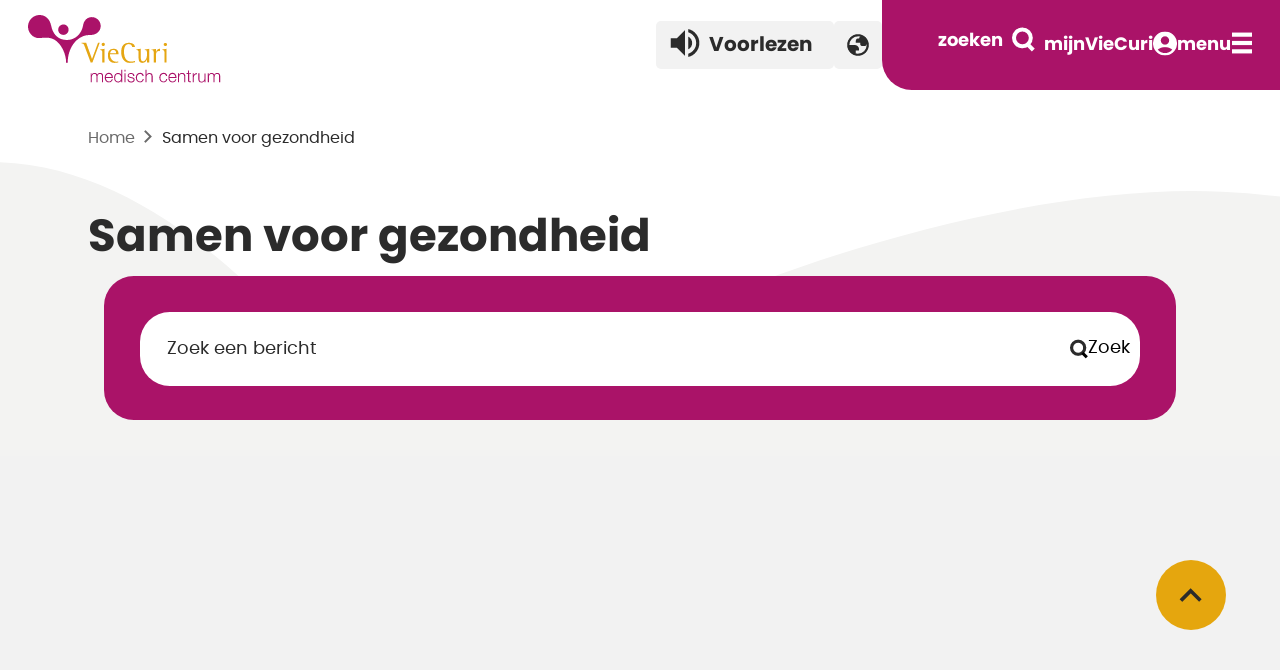

--- FILE ---
content_type: text/html; charset=utf-8
request_url: https://www.viecuri.nl/samen-voor-gezondheid/
body_size: 15340
content:


<!DOCTYPE html>
<html lang="nl" ng-app="ViecuriApp">
<head>
    <!-- Start cookieyes banner -->
    <script id="cookieyes" type="text/javascript" src="https://cdn-cookieyes.com/client_data/63330a3eaf495650c6a5fbfc/script.js"></script>
    <!-- End cookieyes banner -->
    <script>
        var waitForTrackerCount = 0;
        function matomoWaitForTracker() {
            if (typeof _paq === 'undefined') {
                if (waitForTrackerCount < 40) {
                    setTimeout(matomoWaitForTracker, 250);
                    waitForTrackerCount++;
                    return;
                }
            } else {
                document.addEventListener("cookieyes_consent_update", function (eventData) {
                    const data = eventData.detail;
                    consentSet(data);
                });
            }
        }
        function consentSet(data) {
            if (data.accepted.includes("analytics")) {
                _paq.push(['setCookieConsentGiven']);
                _paq.push(['setConsentGiven']);
            } else {
                _paq.push(['forgetCookieConsentGiven']);
                _paq.push(['forgetConsentGiven']);
            }
        }
        document.addEventListener('DOMContentLoaded', matomoWaitForTracker());
    </script>
  
    <meta charset="utf-8">
    <meta name="viewport" content="width=device-width, initial-scale=1">
    <meta name="description" content="Dit is de website van VieCuri Medisch Centrum. We zijn u zo goed mogelijk van dienst.">
    <title>Samen voor gezondheid</title>
    <link rel="apple-touch-icon" sizes="180x180" href="/ico/apple-touch-icon.png">
    <link rel="icon" type="image/png" sizes="32x32" href="/ico/favicon-32x32.png">
    <link rel="icon" type="image/png" sizes="16x16" href="/ico/favicon-16x16.png">
    <link rel="manifest" href="/ico/site.webmanifest">
    <link rel="mask-icon" color="#ab1269" href="/ico/safari-pinned-tab.svg">
    <link rel="shortcut icon" href="/ico/favicon.ico">
    <meta name="msapplication-TileColor" content="#ab1269">
    <meta name="msapplication-config" content="/ico/browserconfig.xml">
    <meta name="theme-color" content="#ffffff">
    <link rel="preload" as="font" type="font/woff2" crossorigin="" href="/Fonts/poppins-bold.woff2">
    <link rel="preload" as="font" type="font/woff2" crossorigin="" href="/Fonts/poppins-bolditalic.woff2">
    <link rel="preload" as="font" type="font/woff2" crossorigin="" href="/Fonts/poppins-semibold.woff2">
    <link rel="preload" as="font" type="font/woff2" crossorigin="" href="/Fonts/poppins-regular.woff2">
    <link rel="preload" as="font" type="font/woff2" crossorigin="" href="/Fonts/itim-regular.woff2">
    <link href="/sc/aa7b7bdb.ac222ec3.css.v62c42101b054b3567fc253421967801b9de2303c" rel="stylesheet">


    <script type="application/ld+json">
    {
    "@context": "https://schema.org",
    "@type": "BreadcrumbList",
    "itemListElement":
    [

            {
            "@type": "ListItem",
            "position": 1,
            "item":
            {
            "@id": "/",
            "name": "Welkom bij VieCuri Medisch Centrum"
            }
            },
            {
    "@type": "ListItem",
    "position": 2,
    "item":
    {
    "@id": "/samen-voor-gezondheid/",
    "name": "Samen voor gezondheid"
    }
    }
    ]
    }
    </script>
    <!-- Matomo -->
    <script>
        var _paq = window._paq = window._paq || [];
        /* tracker methods like "setCustomDimension" should be called before "trackPageView" */
        _paq.push(['requireCookieConsent']);
        _paq.push(['trackPageView']);
        _paq.push(['enableLinkTracking']);
        (function () {
            var u = "https://viecuri.matomo.cloud/";
            _paq.push(['setTrackerUrl', u + 'matomo.php']);
            _paq.push(['setSiteId', '1']);
            var d = document, g = d.createElement('script'), s = d.getElementsByTagName('script')[0];
            g.async = true; g.src = 'https://cdn.matomo.cloud/viecuri.matomo.cloud/matomo.js'; s.parentNode.insertBefore(g, s);
        })();
    </script>
    <!-- End Matomo Code --> 
</head>
<body class="">

    <script src="/sc/d4286739.0f0e8e39.47c109dd.d7c244f9.ae36f293.fe671ed6.fdaecdc3.0403ece1.2698a024.js.v62c42101b054b3567fc253421967801b9de2303c"></script>

    <section class="page-body">
        <a class="skiplink" href="#main">direct naar inhoud</a>


<div class="menu__container">



    <header class="menu specialismen" ata-axe-ignore-pseudo-elements>
        <a class="menu__home" href="/">
            <svg xmlns="http://www.w3.org/2000/svg" xmlns:xlink="http://www.w3.org/1999/xlink" x="0px" y="0px" width="230px" height="82px" viewBox="0 0 230 82" xml:space="preserve">
            <title>Viecuri logo</title>
            <path class="menu__logo" fill="#AB1269" d="M63.6,59.2h1v1.5h0.1c0.6-1.1,1.5-1.8,2.9-1.8c1.2,0,2.2,0.6,2.6,1.8c0.5-1.2,1.7-1.8,2.9-1.8c2,0,3,1,3,3.2 v6.1h-1.1v-6c0-1.5-0.6-2.3-2.1-2.3c-1.9,0-2.4,1.6-2.4,3.2v5.1h-1.1v-6.1c0-1.2-0.5-2.2-1.9-2.2c-1.9,0-2.7,1.4-2.7,3.3v5h-1.1 V59.2z" />
            <path class="menu__logo" fill="#AB1269" d="M78.9,64c0,1.6,0.9,3.5,3,3.5c1.6,0,2.5-0.9,2.8-2.3h1.1c-0.5,2-1.7,3.2-3.9,3.2c-2.9,0-4.1-2.2-4.1-4.8 c0-2.4,1.2-4.8,4.1-4.8c2.9,0,4,2.5,4,5.1H78.9z M84.7,63.1c-0.1-1.7-1.1-3.2-2.9-3.2c-1.8,0-2.8,1.6-3,3.2H84.7z" />
            <path class="menu__logo" fill="#AB1269" d="M95.3,68.2h-1v-1.7h0c-0.5,1.2-1.9,2-3.2,2c-2.7,0-4-2.2-4-4.8c0-2.5,1.3-4.8,4-4.8c1.3,0,2.6,0.7,3.1,2h0 v-5.2h1.1V68.2z M91,67.6c2.3,0,3.2-2,3.2-3.8c0-1.9-0.8-3.8-3.2-3.8c-2.1,0-2.9,2-2.9,3.8C88.1,65.6,88.9,67.6,91,67.6z" />
            <path class="menu__logo" fill="#AB1269" d="M97.5,55.8h1.1v1.8h-1.1V55.8z M97.5,59.2h1.1v9h-1.1V59.2z" />
            <path class="menu__logo" fill="#AB1269" d="M106.2,61.9c-0.1-1.4-1.1-2-2.4-2c-1,0-2.1,0.4-2.1,1.6c0,1,1.1,1.3,1.9,1.5l1.5,0.3c1.3,0.2,2.6,0.9,2.6,2.5 c0,2-1.9,2.7-3.6,2.7c-2.1,0-3.5-1-3.7-3.2h1.1c0.1,1.5,1.2,2.2,2.6,2.2c1,0,2.5-0.5,2.5-1.7c0-1-1-1.4-2-1.6l-1.4-0.3 c-1.4-0.4-2.5-0.9-2.5-2.4c0-1.8,1.8-2.5,3.4-2.5c1.8,0,3.2,0.9,3.3,2.9H106.2z" />
            <path class="menu__logo" fill="#AB1269" d="M115.6,62.1c-0.3-1.3-1.1-2.2-2.5-2.2c-2.1,0-3.2,1.9-3.2,3.8c0,1.9,1,3.8,3.2,3.8c1.4,0,2.5-1.1,2.6-2.6h1.1 c-0.3,2.2-1.7,3.5-3.7,3.5c-2.8,0-4.3-2.2-4.3-4.8c0-2.6,1.5-4.8,4.3-4.8c1.9,0,3.4,1,3.6,3.1H115.6z" />
            <path class="menu__logo" fill="#AB1269" d="M118.4,55.8h1.1v5h0c0.4-1.1,1.6-1.8,2.9-1.8c2.5,0,3.3,1.3,3.3,3.5v5.8h-1.1v-5.6c0-1.5-0.5-2.7-2.3-2.7 c-1.7,0-2.8,1.3-2.8,3.1v5.2h-1.1V55.8z" />
            <path class="menu__logo" fill="#AB1269" d="M139.1,62.1c-0.3-1.3-1.1-2.2-2.5-2.2c-2.1,0-3.2,1.9-3.2,3.8c0,1.9,1,3.8,3.2,3.8c1.4,0,2.5-1.1,2.6-2.6h1.1 c-0.3,2.2-1.7,3.5-3.7,3.5c-2.8,0-4.3-2.2-4.3-4.8c0-2.6,1.5-4.8,4.3-4.8c1.9,0,3.4,1,3.6,3.1H139.1z" />
            <path class="menu__logo" fill="#AB1269" d="M142.5,64c0,1.6,0.9,3.5,3,3.5c1.6,0,2.5-0.9,2.8-2.3h1.1c-0.5,2-1.7,3.2-3.9,3.2c-2.9,0-4.1-2.2-4.1-4.8 c0-2.4,1.2-4.8,4.1-4.8c2.9,0,4,2.5,4,5.1H142.5z M148.3,63.1c-0.1-1.7-1.1-3.2-2.9-3.2c-1.8,0-2.8,1.6-3,3.2H148.3z" />
            <path class="menu__logo" fill="#AB1269" d="M151,59.2h1.1v1.5h0c0.4-1.1,1.6-1.8,2.9-1.8c2.5,0,3.3,1.3,3.3,3.5v5.8h-1.1v-5.6c0-1.5-0.5-2.7-2.3-2.7 c-1.7,0-2.8,1.3-2.8,3.1v5.2H151V59.2z" />
            <path class="menu__logo" fill="#AB1269" d="M162.2,59.2h1.8v0.9h-1.8v6.1c0,0.7,0.1,1.1,0.9,1.2c0.3,0,0.6,0,0.9-0.1v0.9c-0.3,0-0.6,0-1,0 c-1.5,0-2-0.5-2-2v-6.2h-1.6v-0.9h1.6v-2.7h1.1V59.2z" />
            <path class="menu__logo" fill="#AB1269" d="M165.7,59.2h1v2.1h0c0.6-1.4,1.8-2.3,3.4-2.2v1.1c-2-0.1-3.3,1.4-3.3,3.2v4.8h-1.1V59.2z" />
            <path class="menu__logo" fill="#AB1269" d="M178.6,68.2h-1v-1.6h0c-0.6,1.2-1.8,1.9-3.1,1.9c-2.3,0-3.2-1.3-3.2-3.4v-5.8h1.1v5.9c0.1,1.6,0.7,2.5,2.4,2.5 c1.9,0,2.7-1.8,2.7-3.6v-4.7h1.1V68.2z" />
            <path class="menu__logo" fill="#AB1269" d="M180.7,59.2h1v1.5h0.1c0.6-1.1,1.5-1.8,2.9-1.8c1.2,0,2.2,0.6,2.6,1.8c0.5-1.2,1.7-1.8,2.9-1.8c2,0,3,1,3,3.2 v6.1h-1.1v-6c0-1.5-0.6-2.3-2.1-2.3c-1.9,0-2.4,1.6-2.4,3.2v5.1h-1.1v-6.1c0-1.2-0.5-2.2-1.9-2.2c-1.9,0-2.7,1.4-2.7,3.3v5h-1.1 V59.2z" />
            <path class="" fill="#AB1269" d="M41.6,15.7c0,2.9-2.3,5.2-5.2,5.2c-2.9,0-5.2-2.3-5.2-5.2c0-2.9,2.3-5.2,5.2-5.2 C39.2,10.4,41.6,12.8,41.6,15.7" />
            <path class="" fill="#AB1269" d="M24.1,11.5C25.9,20.7,31.5,26,40,26c8.4,0,14.8-6.5,16.1-14.7c0.7-4.7,4.1-8.2,8.7-8.2c4.9,0,8.9,4,8.9,8.9 c0,4.9-4,8.6-8.9,8.9c-4.9,0.3-7.7,0.1-12.8,3.5c-6.6,4.5-11.3,13.5-11.3,24l0,0.3h-1.6l0-0.3c0-8.2-4.6-18.4-11.2-22.4 c-6.2-3.7-11.8-2-15.4-1.9C6.2,24.4,1,19,1,12.6C1,6.2,6.2,1,12.6,1C18.6,1,22.9,5.3,24.1,11.5z" />
            <path class="menu__logo" fill="#E5A613" d="M65,45l-5.8-16.2h-4.8v0.5c2.2,0.3,2.3,0.6,3.2,2.9l6.1,16.4h1.7l7.3-19.8H71L65,45z" />
            <path class="menu__logo" fill="#E5A613" d="M73.1,36c0.8,0.1,2.2,0.2,2.2,1.9v10.7h2.2V34.8l-4.4,0.7V36z" />
            <path class="menu__logo" fill="#E5A613" d="M76.3,28.8c-0.9,0-1.7,0.7-1.7,1.6c0,0.9,0.7,1.6,1.7,1.6c0.9,0,1.6-0.7,1.6-1.6 C77.9,29.5,77.2,28.8,76.3,28.8z" />
            <path class="menu__logo" fill="#E5A613" d="M86.7,34.8c-4.2,0-5.8,2.5-5.8,6.6c0,4.8,2.5,7.5,6.7,7.5c1.8,0,3.2-0.4,3.6-0.5v-1c-0.6,0.2-1.4,0.3-2.1,0.3 c-4,0-6.1-4.1-6.1-6.9v-0.6h8.5v-0.4C91.6,36.4,89.5,34.8,86.7,34.8z M89.1,39.3h-5.9c0.1-1,0.6-3.4,3.2-3.4c1.7,0,2.7,1.5,2.7,3.1 V39.3z" />
            <path class="menu__logo" fill="#E5A613" d="M101.7,30.1c2.8,0,3.3,2.1,3.5,3h2.8c-0.2-2-1.8-4.3-6.1-4.3c-5.9,0-7.7,4.1-7.7,9.4c0,5.9,3,10.7,8.4,10.7 c2.7,0,4.1-0.3,5.4-0.8v-1.2c-0.3,0.1-2.1,0.7-3.8,0.7c-6.3,0-7.2-6.1-7.2-10.2C97,33,98.6,30.1,101.7,30.1z" />
            <path class="menu__logo" fill="#E5A613" d="M117.7,36c0.8,0.1,2.2,0.2,2.2,1.9v4.1c0,1.9-1.8,5.4-3.7,5.4c-2,0-2.4-1.8-2.4-3.7v-9l-4.4,0.7V36 c0.8,0.1,2.2,0.2,2.2,1.9v5.6c0,3.2,0.7,5.4,4,5.4c2.6,0,4-2.5,4.3-3.5h0.1v3.2h2.2V34.8l-4.4,0.7V36z" />
            <path class="menu__logo" fill="#E5A613" d="M129,38.3L129,38.3l-0.1-3.4l-4.4,0.7V36c0.8,0.1,2.2,0.2,2.2,2v10.6h2.2v-7c0-1.8,0.4-4.6,3.2-4.6 c0.3,0,0.6,0.1,1,0.2v-2.4c-0.1,0-0.2,0-0.3,0C130.1,34.8,129.4,37.1,129,38.3z" />
            <path class="menu__logo" fill="#E5A613" d="M138.4,32.1c0.9,0,1.6-0.7,1.6-1.6c0-0.9-0.8-1.6-1.6-1.6c-0.9,0-1.7,0.7-1.7,1.6 C136.7,31.3,137.5,32.1,138.4,32.1z" />
            <path class="menu__logo" fill="#E5A613" d="M135.2,36c0.8,0.1,2.2,0.2,2.2,1.9v10.7h2.2V34.8l-4.4,0.7V36z" />
        </svg>
        </a>
        <!-- Button trigger modal -->
        <div id="readspeaker_button1" class="readspeaker rs_skip rsbtn rs_preserve mega_toggle">

            <button type="button" class="readspeaker-btn rsbtn_tooltoggle" title="webReader menu" aria-label="webReader menu" aria-expanded="false" style="display: none; z-index:-99">
            </button>
            <a rel="nofollow" class="readspeaker-link rsbtn_play" title="Laat de tekst voorlezen met ReadSpeaker webReader" href="https://app-eu.readspeaker.com/cgi-bin/rsent?customerid=8504&amp;lang=nl_nl&amp;readid=main&amp;url=https%3a%2f%2fwww.viecuri.nl%2fsamen-voor-gezondheid%2f" role="button" aria-label="ReadSpeaker webReader: Listen with webReader" aria-haspopup="menu">
                <span class="readspeaker-left rsbtn_left rsimg rspart">
                    <span class="readspeaker-text" aria-hidden="true">
                        <svg width="30" height="28" viewBox="0 0 30 28" fill="none" xmlns="http://www.w3.org/2000/svg">
                            <path d="M0.632812 9.21095V18.7891H7.01822L15 26.7708V1.22919L7.01822 9.21095H0.632812ZM22.1835 14C22.1835 11.1745 20.5553 8.748 18.1927 7.5667V20.4173C20.5553 19.252 22.1835 16.8255 22.1835 14ZM18.1927 0V3.28848C22.8061 4.66135 26.1744 8.93957 26.1744 14C26.1744 19.0604 22.8061 23.3387 18.1927 24.7115V28C24.594 26.5473 29.3671 20.8324 29.3671 14C29.3671 7.16762 24.594 1.45268 18.1927 0Z" fill="currentcolor" />
                        </svg>
                        <span class="readspeaker-title">Voorlezen</span>
                    </span>
                </span>
            </a>
        </div>

            <div class="dropdown menu__taal-dropdown">
                <!-- Button trigger modal -->
                <a class="menu__taal" href="#" data-bs-toggle="modal" data-bs-target="#translateModal" title="Hoe werkt de vertaal functie">
                    <svg xmlns="http://www.w3.org/2000/svg" height="26px" viewBox="0 -960 960 960" width="26px" fill="currentColor"><path d="M480-80q-83 0-156-31.5T197-197q-54-54-85.5-127T80-480q0-83 31.5-156T197-763q54-54 127-85.5T480-880q83 0 156 31.5T763-763q54 54 85.5 127T880-480q0 83-31.5 156T763-197q-54 54-127 85.5T480-80Zm0-80q134 0 227-93t93-227q0-7-.5-14.5T799-507q-5 29-27 48t-52 19h-80q-33 0-56.5-23.5T560-520v-40H400v-80q0-33 23.5-56.5T480-720h40q0-23 12.5-40.5T563-789q-20-5-40.5-8t-42.5-3q-134 0-227 93t-93 227h200q66 0 113 47t47 113v40H400v110q20 5 39.5 7.5T480-160Z" /></svg>
                </a>

            </div>



<nav aria-label="navigatie" class="menu__nav">
    <div class="zoeken__flex">
        <form class="zoeken" action="/zoeken" method="get">
            <input class="zoeken__input" type="search" name="q" placeholder="Waar bent u naar op zoek?" id="zoekform" autocomplete="off">
            <button id="zoeken-submit" type="submit" aria-label="button zoeken" for="zoekform">
                <span class="span">zoeken</span>
                <svg xmlns="http://www.w3.org/2000/svg" width="23" height="25" viewBox="0 0 23 25" fill="none">
                    <title>icoon zoeken</title>
                    <circle cx="10.4" cy="10.9" r="8.4" stroke="currentcolor" stroke-width="4" />
                    <line x1="15.8141" y1="17.4858" x2="21.4141" y2="23.0858" stroke="currentcolor" stroke-width="4" />
                </svg>
            </button>
            <div id="suggestions" class="zoeken__suggestions">
            </div>
        </form>
    </div>
    <button title="zoeken op mobile" id="zoekenMobile" class="menu__mobile menu__mobile--zoeken" type="button">
    </button>
    <a class="menu__mobile" href="/patientenportaal-mijnviecuri/">
        <span>mijnVieCuri</span>
        <svg xmlns="http://www.w3.org/2000/svg" width="24" height="25" viewBox="0 0 24 25" fill="none">
            <title>icoon mijnVieCuri</title>
            <g clip-path="url(#clip0_1455_135)">
                <path d="M12 0.5C5.376 0.5 0 5.876 0 12.5C0 19.124 5.376 24.5 12 24.5C18.624 24.5 24 19.124 24 12.5C24 5.876 18.624 0.5 12 0.5ZM12 5.3C14.316 5.3 16.2 7.184 16.2 9.5C16.2 11.816 14.316 13.7 12 13.7C9.684 13.7 7.8 11.816 7.8 9.5C7.8 7.184 9.684 5.3 12 5.3ZM12 22.1C9.564 22.1 6.684 21.116 4.632 18.644C6.66 17.06 9.216 16.1 12 16.1C14.784 16.1 17.34 17.06 19.368 18.644C17.316 21.116 14.436 22.1 12 22.1Z" fill="currentcolor" />
            </g>
            <defs>
                <clipPath id="clip0_1455_135">
                    <rect width="24" height="24" fill="currentcolor" transform="translate(0 0.5)" />
                </clipPath>
            </defs>
        </svg>
    </a>
    <button title="open menu op mobiel" id="openMenu" class="menu__mobile menu__nav-open" type="button">
        <span>menu</span>
    </button>
    <div class="menu__open">
        <div class="menu__open-items">
                <a href="/specialismen/">Specialismen</a>
                <a href="/onze-zorgverleners/">Onze zorgverleners</a>
                <a href="/patientenportaal-mijnviecuri/">Patiënten&shy;portaal mijnVieCuri</a>
                <a href="/ik-heb-een-afspraak/">Ik heb een afspraak</a>
                <a href="/ik-word-opgenomen/">Ik word opgenomen</a>
                <a href="/patienteninformatie/">Patiënten&shy;informatie</a>
                <a href="/op-bezoek/">Op bezoek</a>
                <a href="/contact-en-route/">Contact en route</a>
                <a href="/beroepenproeverij/">Beroepenproeverij 2026</a>
        </div>
        <div class="menu__open-featured">
                <a class="" href="/over-viecuri/" >Over VieCuri, topklinisch ziekenhuis</a>
                <a class="" href="/wetenschap/" >Wetenschap, innovatie en opleiden</a>
                <a class="" href="/samen-voor-gezondheid/" >Nieuws</a>
                <a class="" href="https://www.werkenbijviecuri.nl" target=&quot;_blank&quot;>Vacatures</a>
                <a class="" href="/over-viecuri/inloggen-medewerkers/" >Inloggen medewerkers</a>
        </div>
    </div>
</nav>

<script>
    $(document).ready(function () {
        $("#openMenu").on("click touch", function () {
            $('.menu__open').toggleClass('menu__open--show');
            $('.menu__nav-open').toggleClass('menu__nav-open--close');
            $('.menu__home').toggleClass('menu__home--open');
            $('body').toggleClass('no-scroll');
        });
        $("#zoeken-submit").on("click touch", function () {
            $('.menu__nav').toggleClass('menu__nav--mobzoeken');
            $('.menu__mobile').toggleClass('menu__mobile-click');
            $('.zoeken__flex').toggleClass('zoeken__flex-click');
            $('.zoeken__input').toggleClass('zoeken__input--mobzoeken');
        });
        $("html").on('click touch', function (event) {
            if (!$('#openMenu').hasClass("menu__nav-open--close")) {
                return;
            }
            $('.menu__open').toggleClass('menu__open--show');
            $('.menu__nav-open').toggleClass('menu__nav-open--close');
            $('.menu__home').toggleClass('menu__home--open');
            $('body').toggleClass('no-scroll');
        });
        $('.menu__nav').on('touch click', function (event) {
            event.stopPropagation();
        });
        $('#zoekform').on('input', function (e) {
            $('.zoeken__input').add('open');
            $('#suggestions').addClass('open');

            if ($(this).val().length < 3) {
                return;
            }
            $.getJSON("/umbraco/Viecuri/SearchApi/GetTerms?query=" + $(this).val(), function (data) {
                var items = [];
                $.each(data, function (key, val) {
                    items.push("<li><a href='/zoeken?q=" + val + "'>" + val + "</a></li>");
                });

                $('#suggestions').html($("<ul/>", {
                    html: items.join("")
                }));
            });
        });
    });

</script>    </header>
</div>
    <div class="z-mobile__open">
        <nav aria-label="menu open" class="z-mobile__body">
            <h2>Waar bent u  naar op zoek?</h2>
            <form class="zoeken--mobile" action="/zoeken" method="get">
                <button id="zoeken-submit-mobile" type="submit" aria-label="button zoeken" for="zoekformMobile">
                    <svg xmlns="http://www.w3.org/2000/svg" width="23" height="25" viewBox="0 0 23 25" fill="none">
                        <title>icoon zoeken</title>
                        <circle cx="10.4" cy="10.9" r="8.4" stroke="currentcolor" stroke-width="4" />
                        <line x1="15.8141" y1="17.4858" x2="21.4141" y2="23.0858" stroke="currentcolor" stroke-width="4" />
                    </svg>
                </button>
                <input type="search" name="q" placeholder="Waar bent u naar op zoek?" class="zoeken__input" id="zoekformMobile" autocomplete="off">
                <span id="suggestionsMobile" class="zoeken__suggestions">
                </span>
            </form>
        </nav>
    </div>

<script>
    $(document).ready(function () {
        $(window).on("scroll", function () {

            var height = $(".menu").height() + 0;
            if ($(window).scrollTop()) {
                $(".menu__taal").addClass("menu__scroll");
                $(".menu__logo").addClass("menu__scroll");
                $(".readspeaker").addClass("menu__scroll");
                $(".menu__container").addClass("menu__container--fixed");
            } else {
                $(".menu__taal").removeClass("menu__scroll");
                $(".menu__logo").removeClass("menu__scroll");
                $(".readspeaker").removeClass("menu__scroll");
                $(".menu__container").removeClass("menu__container--fixed");
            }
        });

        $("#zoekenMobile").on("click touch", function () {
            $('.z-mobile__open').toggleClass('z-mobile__open--show');
            $('.menu__mobile--zoeken').toggleClass('menu__mobile--zoeken--close');
            $('#zoekformMobile').focus();
        });

        $('#zoekformMobile').on('input', function (e) {
            $('.zoeken__input').add('open');
            $('#suggestionsMobile').addClass('open');

            if ($(this).val().length < 3) {
                return;
            }
            $.getJSON("/umbraco/Viecuri/SearchApi/GetTerms?query=" + $(this).val(), function (data) {
                var items = [];
                $.each(data, function (key, val) {
                    items.push("<li><a href='/zoeken?q=" + val + "'>" + val + "</a></li>");
                });

                $('#suggestionsMobile').html($("<ul/>", {
                    html: items.join("")
                }));
            });
        });

        $(".menu__taal").click(function () {
            $(this).parent().toggleClass("active");
        })

        $(".menu__taal-menu a").click(function () {
            var currentLang = $(this).html();
            $(".menu__taal span").html(currentLang);
            $(this).parents(".dropdown").removeClass("active");
        })

        $("#calamiteiten-close").click(function () {
            $("#calamiteit").addClass("calamiteit--close");
        })

        var readed = false;
        let scriptEle = document.createElement("script");
        scriptEle.setAttribute("src", "https://cdn-eu.readspeaker.com/script/8504/webReader/webReader.js?pids=wr&amp;disable=settings,clicklisten,enlarge,textmode,pagemask,download,dictionary");
        scriptEle.setAttribute("type", "text/javascript");
        scriptEle.setAttribute("async", true);

        document.body.appendChild(scriptEle);
        readed = true;
    });

    // implementing locally, you would need to turn on POST so our servers can reach your site.
    window.rsConf = {
        general: {
            usePost: true
        }
    };
</script>
        <main id="main" class="page-container map">
            


<header class="header header--map ">
        <figure></figure>
<div class="header__body">

<nav class="breadcrumb" aria-label="breadcrumb">
    <a class="breadcrumbs-home" href="/">
        Home
    </a>
    <span aria-current='page'>Samen voor gezondheid</span>
</nav>    <h1>
        Samen voor gezondheid
    </h1>



</div>
</header>





<div id="overzicht" ng-controller="OverzichtController" ng-init="init(1058, 'samenvoorgezondheid', 9, '', 'Zoek een bericht', false)"
     ng-cloak class="overzicht-container ">
    <section class="s-filter">
            <label class="s-filter__input">
                <input class="zoeken__inputSearch" id="zoekformSearch" type="search" ng-model="query" ng-change="search()" placeholder="{{placeholder}}"
                       ng-model-options="{debounce: 500}">
                <div class="s-filter__input-button">
                    <button class="btn--search" ng-click="isSearching = false; scrollToAnchor('resultaten')">
                        <svg xmlns="http://www.w3.org/2000/svg" width="18" height="20" viewBox="0 0 23 25" fill="none">
                            <title>filter zoeken</title>
                            <circle cx="10.4" cy="10.9" r="8.4" stroke="var(--black)" stroke-width="4"></circle>
                            <line x1="15.8141" y1="17.4858" x2="21.4141" y2="23.0858" stroke="currentcolor"
                                  stroke-width="4"></line>
                        </svg><span class="text">Zoek</span>
                    </button>
                </div>
                <div id="suggestionsSearch" class="header__suggestions" ng-show="isSearching && query" ng-class="{'open': isSearching && query}">
                    <ul off-click="isSearching = false" off-click-activator="isSearching">
                        <li ng-repeat="term in terms" ng-click="setTerm(term)">{{term}}</li>
                    </ul>
                </div>
            </label>


        <div class="s-filter__list" ng-show="isFilterVisible && filters.length">
            <div class="s-filter__input" ng-repeat="filter in filters | filter : { hidden: false }">
                <button class="" type="button" aria-expanded="false" aria-controls="filter"
                        ng-click="filter.active = !filter.active" ng-disabled="filter.disabled">
                    <span ng-show="filter.active || filter.checkedItems.length == 0">{{filter.name}}</span>
                    <span ng-show="!filter.active && filter.checkedItems.length == 1">{{filter.checkedItemName}}</span>
                    <span ng-show="!filter.active && filter.checkedItems.length > 1">{{filter.checkedItems.length}} geselecteerd</span>
                </button>
                <div class="s-filter__collapse" ng-class="{'collapse': !filter.active}" off-click="filter.active=false"
                     off-click-activator="filter.active">
                    <span ng-show="filter.items.length > 10">
                        <input type="text" class="s-filter__collapse-input"
                               placeholder="Zoek op {{filter.Name.toLowerCase()}}" ng-model="filter.search">
                    </span>
                    <div ng-repeat="item in filter.items | filter:filter.search" ng-hide="item.disabled">
                        <label class="s-filter__collapse-items" ng-class="{checked: itemSelected(filter, item.id)}">
                            <span class="check"></span>
                            <input class="styled-checkbox" type="checkbox" id="{{filter.alias}}{{item.name}}"
                                   checklist-model="filter.checkedItems"
                                   checklist-change="imChanged(filter.alias, item)" checklist-value="item.id"
                                   ng-disabled="item.disabled">
                            <label for="{{filter.alias}}{{item.name}}">
                                {{item.name}}
                            </label>
                        </label>
                    </div>
                </div>
            </div>
        </div>

        <div>
            <button class="s-filter__collapse-button" ng-show="filters.length" ng-click="isFilterVisible = !isFilterVisible">
                {{ isFilterVisible ? 'Verberg' : 'Toon' }} uitgebreid zoeken
            </button>
        </div>

    </section>

    <section class="overzicht" id="resultaten">

        <div ng-show="query.length > 2" class="overzicht__searchresult-text">Uw zoekopdracht "{{query}}" heeft {{totalItems}} resultaten</div>

        <div class="overzicht__list" ng-repeat="letter in resultItems">
            <span class="overzicht__letter " ng-hide="query.length > 2" id="letter-{{letter[0].orderName[0]}}">{{letter[0].groupName}}</span>
            <section class="overzicht__result">
                    <a class="list-item" ng-href="{{item.url}}" ng-repeat="item in letter"
                       title="link naar {{item.translatedTitle}}">
                        <span class="list-item__title">{{item.name}}</span><span class="list-item__subtitle"
                                                                                 ng-show="item.subTitle">{{item.subTitle}}</span><span class="list-item__subtitle" ng-show="item.translatedTitle">{{item.translatedTitle}}</span>
                        <label class="tag tag--pv">
                            {{item.contentType}}
                        </label>
                    </a>
            </section>
        </div>


        <section class="overzicht__result">
                <div class="thema__item thema__item--result {{item.thema.toLowerCase()}}"
                     ng-repeat="item in orderedResultItems">
                    <a ng-href="{{item.url}}">
                        <picture ng-if="item.afbeelding">
                            <img class="" ng-src="{{item.afbeelding}}" alt="{{item.name}}">
                            <svg class="thema__oval" width="647px" height="70px" viewBox="0 0 647 70" version="1.1"
                                 xmlns="http://www.w3.org/2000/svg" xmlns:xlink="http://www.w3.org/1999/xlink">
                                <title>thema-oval</title>
                                <g id="Symbols" stroke="none" stroke-width="1" fill="none" fill-rule="evenodd">
                                    <g id="thema" transform="translate(0, -1)" fill="var(--thema-color)">
                                        <path d="M647,29.5 C491.964356,10.8684279 333.80856,1 173.751528,1 C115.835633,1 58.2129243,2.25527926 0.90912453,4.74011484 L0,70.5 L647,70.5 L647,29.5 Z"
                                              id="thema-oval"></path>
                                    </g>
                                </g>
                            </svg>
                        </picture>
                    </a>
                    <div class="thema__item--result-flex">
                        <a class="stretched-link" ng-href="{{item.url}}" title="link naar {{item.name}}">
                            <h2>
                                {{item.name}}
                            </h2>
                        </a>
                        <div class="thema__tag-flex">
                            <div class="tag">{{item.thema}}</div>
                            <div class="tag">
                                {{item.typeProp}}
                            </div>
                        </div>
                    </div>
                </div>
        </section>
<section class="paging" ng-if="pager.pages.length > 1">
    <a ng-class="{disabled:pager.currentPage === 1}" ng-click="setPage(pager.currentPage - 1)" class="paging__previous" aria-hidden="true">vorige</a>
    <div class="paging__pagenumbers">
        <a ng-repeat="page in pager.pages" ng-class="{current:pager.currentPage === page}" ng-click="setPage(page)">{{page}}</a>
    </div>
    <a ng-class="{disabled:pager.currentPage === pager.totalPages}" ng-click="setPage(pager.currentPage + 1)" class="paging__next" aria-hidden="true">volgende</a>
</section>    </section>
</div>
        </main>
<footer>
    <nav class="footer">
        <div class="footer__logo">
            <a href="/">
                <svg version="1.1" id="Laag_1" xmlns="http://www.w3.org/2000/svg" xmlns:xlink="http://www.w3.org/1999/xlink" x="0px" y="0px"
                     width="200px" height="71px" viewBox="0 0 230 82" style="enable-background:new 0 0 230 82;" xml:space="preserve">
                <title>VieCuri logo</title>
                <path fill="#AB1269" d="M63.6,59.2h1v1.5h0.1c0.6-1.1,1.5-1.8,2.9-1.8c1.2,0,2.2,0.6,2.6,1.8c0.5-1.2,1.7-1.8,2.9-1.8c2,0,3,1,3,3.2
		v6.1h-1.1v-6c0-1.5-0.6-2.3-2.1-2.3c-1.9,0-2.4,1.6-2.4,3.2v5.1h-1.1v-6.1c0-1.2-0.5-2.2-1.9-2.2c-1.9,0-2.7,1.4-2.7,3.3v5h-1.1
		V59.2z" />
                <path fill="#AB1269" d="M78.9,64c0,1.6,0.9,3.5,3,3.5c1.6,0,2.5-0.9,2.8-2.3h1.1c-0.5,2-1.7,3.2-3.9,3.2c-2.9,0-4.1-2.2-4.1-4.8
		c0-2.4,1.2-4.8,4.1-4.8c2.9,0,4,2.5,4,5.1H78.9z M84.7,63.1c-0.1-1.7-1.1-3.2-2.9-3.2c-1.8,0-2.8,1.6-3,3.2H84.7z" />
                <path fill="#AB1269" d="M95.3,68.2h-1v-1.7h0c-0.5,1.2-1.9,2-3.2,2c-2.7,0-4-2.2-4-4.8c0-2.5,1.3-4.8,4-4.8c1.3,0,2.6,0.7,3.1,2h0
		v-5.2h1.1V68.2z M91,67.6c2.3,0,3.2-2,3.2-3.8c0-1.9-0.8-3.8-3.2-3.8c-2.1,0-2.9,2-2.9,3.8C88.1,65.6,88.9,67.6,91,67.6z" />
                <path fill="#AB1269" d="M97.5,55.8h1.1v1.8h-1.1V55.8z M97.5,59.2h1.1v9h-1.1V59.2z" />
                <path fill="#AB1269" d="M106.2,61.9c-0.1-1.4-1.1-2-2.4-2c-1,0-2.1,0.4-2.1,1.6c0,1,1.1,1.3,1.9,1.5l1.5,0.3c1.3,0.2,2.6,0.9,2.6,2.5
		c0,2-1.9,2.7-3.6,2.7c-2.1,0-3.5-1-3.7-3.2h1.1c0.1,1.5,1.2,2.2,2.6,2.2c1,0,2.5-0.5,2.5-1.7c0-1-1-1.4-2-1.6l-1.4-0.3
		c-1.4-0.4-2.5-0.9-2.5-2.4c0-1.8,1.8-2.5,3.4-2.5c1.8,0,3.2,0.9,3.3,2.9H106.2z" />
                <path fill="#AB1269" d="M115.6,62.1c-0.3-1.3-1.1-2.2-2.5-2.2c-2.1,0-3.2,1.9-3.2,3.8c0,1.9,1,3.8,3.2,3.8c1.4,0,2.5-1.1,2.6-2.6h1.1
		c-0.3,2.2-1.7,3.5-3.7,3.5c-2.8,0-4.3-2.2-4.3-4.8c0-2.6,1.5-4.8,4.3-4.8c1.9,0,3.4,1,3.6,3.1H115.6z" />
                <path fill="#AB1269" d="M118.4,55.8h1.1v5h0c0.4-1.1,1.6-1.8,2.9-1.8c2.5,0,3.3,1.3,3.3,3.5v5.8h-1.1v-5.6c0-1.5-0.5-2.7-2.3-2.7
		c-1.7,0-2.8,1.3-2.8,3.1v5.2h-1.1V55.8z" />
                <path fill="#AB1269" d="M139.1,62.1c-0.3-1.3-1.1-2.2-2.5-2.2c-2.1,0-3.2,1.9-3.2,3.8c0,1.9,1,3.8,3.2,3.8c1.4,0,2.5-1.1,2.6-2.6h1.1
		c-0.3,2.2-1.7,3.5-3.7,3.5c-2.8,0-4.3-2.2-4.3-4.8c0-2.6,1.5-4.8,4.3-4.8c1.9,0,3.4,1,3.6,3.1H139.1z" />
                <path fill="#AB1269" d="M142.5,64c0,1.6,0.9,3.5,3,3.5c1.6,0,2.5-0.9,2.8-2.3h1.1c-0.5,2-1.7,3.2-3.9,3.2c-2.9,0-4.1-2.2-4.1-4.8
		c0-2.4,1.2-4.8,4.1-4.8c2.9,0,4,2.5,4,5.1H142.5z M148.3,63.1c-0.1-1.7-1.1-3.2-2.9-3.2c-1.8,0-2.8,1.6-3,3.2H148.3z" />
                <path fill="#AB1269" d="M151,59.2h1.1v1.5h0c0.4-1.1,1.6-1.8,2.9-1.8c2.5,0,3.3,1.3,3.3,3.5v5.8h-1.1v-5.6c0-1.5-0.5-2.7-2.3-2.7
		c-1.7,0-2.8,1.3-2.8,3.1v5.2H151V59.2z" />
                <path fill="#AB1269" d="M162.2,59.2h1.8v0.9h-1.8v6.1c0,0.7,0.1,1.1,0.9,1.2c0.3,0,0.6,0,0.9-0.1v0.9c-0.3,0-0.6,0-1,0
		c-1.5,0-2-0.5-2-2v-6.2h-1.6v-0.9h1.6v-2.7h1.1V59.2z" />
                <path fill="#AB1269" d="M165.7,59.2h1v2.1h0c0.6-1.4,1.8-2.3,3.4-2.2v1.1c-2-0.1-3.3,1.4-3.3,3.2v4.8h-1.1V59.2z" />
                <path fill="#AB1269" d="M178.6,68.2h-1v-1.6h0c-0.6,1.2-1.8,1.9-3.1,1.9c-2.3,0-3.2-1.3-3.2-3.4v-5.8h1.1v5.9c0.1,1.6,0.7,2.5,2.4,2.5
		c1.9,0,2.7-1.8,2.7-3.6v-4.7h1.1V68.2z" />
                <path fill="#AB1269" d="M180.7,59.2h1v1.5h0.1c0.6-1.1,1.5-1.8,2.9-1.8c1.2,0,2.2,0.6,2.6,1.8c0.5-1.2,1.7-1.8,2.9-1.8c2,0,3,1,3,3.2
		v6.1h-1.1v-6c0-1.5-0.6-2.3-2.1-2.3c-1.9,0-2.4,1.6-2.4,3.2v5.1h-1.1v-6.1c0-1.2-0.5-2.2-1.9-2.2c-1.9,0-2.7,1.4-2.7,3.3v5h-1.1
		V59.2z" />
                <path fill="#AB1269" d="M41.6,15.7c0,2.9-2.3,5.2-5.2,5.2c-2.9,0-5.2-2.3-5.2-5.2c0-2.9,2.3-5.2,5.2-5.2
		C39.2,10.4,41.6,12.8,41.6,15.7" />
                <path fill="#AB1269" d="M24.1,11.5C25.9,20.7,31.5,26,40,26c8.4,0,14.8-6.5,16.1-14.7c0.7-4.7,4.1-8.2,8.7-8.2c4.9,0,8.9,4,8.9,8.9
		c0,4.9-4,8.6-8.9,8.9c-4.9,0.3-7.7,0.1-12.8,3.5c-6.6,4.5-11.3,13.5-11.3,24l0,0.3h-1.6l0-0.3c0-8.2-4.6-18.4-11.2-22.4
		c-6.2-3.7-11.8-2-15.4-1.9C6.2,24.4,1,19,1,12.6C1,6.2,6.2,1,12.6,1C18.6,1,22.9,5.3,24.1,11.5z" />
                <path fill="#E5A613" d="M65,45l-5.8-16.2h-4.8v0.5c2.2,0.3,2.3,0.6,3.2,2.9l6.1,16.4h1.7l7.3-19.8H71L65,45z" />
                <path fill="#E5A613" d="M73.1,36c0.8,0.1,2.2,0.2,2.2,1.9v10.7h2.2V34.8l-4.4,0.7V36z" />
                <path fill="#E5A613" d="M76.3,28.8c-0.9,0-1.7,0.7-1.7,1.6c0,0.9,0.7,1.6,1.7,1.6c0.9,0,1.6-0.7,1.6-1.6
		C77.9,29.5,77.2,28.8,76.3,28.8z" />
                <path fill="#E5A613" d="M86.7,34.8c-4.2,0-5.8,2.5-5.8,6.6c0,4.8,2.5,7.5,6.7,7.5c1.8,0,3.2-0.4,3.6-0.5v-1c-0.6,0.2-1.4,0.3-2.1,0.3
		c-4,0-6.1-4.1-6.1-6.9v-0.6h8.5v-0.4C91.6,36.4,89.5,34.8,86.7,34.8z M89.1,39.3h-5.9c0.1-1,0.6-3.4,3.2-3.4c1.7,0,2.7,1.5,2.7,3.1
		V39.3z" />
                <path fill="#E5A613" d="M101.7,30.1c2.8,0,3.3,2.1,3.5,3h2.8c-0.2-2-1.8-4.3-6.1-4.3c-5.9,0-7.7,4.1-7.7,9.4c0,5.9,3,10.7,8.4,10.7
		c2.7,0,4.1-0.3,5.4-0.8v-1.2c-0.3,0.1-2.1,0.7-3.8,0.7c-6.3,0-7.2-6.1-7.2-10.2C97,33,98.6,30.1,101.7,30.1z" />
                <path fill="#E5A613" d="M117.7,36c0.8,0.1,2.2,0.2,2.2,1.9v4.1c0,1.9-1.8,5.4-3.7,5.4c-2,0-2.4-1.8-2.4-3.7v-9l-4.4,0.7V36
		c0.8,0.1,2.2,0.2,2.2,1.9v5.6c0,3.2,0.7,5.4,4,5.4c2.6,0,4-2.5,4.3-3.5h0.1v3.2h2.2V34.8l-4.4,0.7V36z" />
                <path fill="#E5A613" d="M129,38.3L129,38.3l-0.1-3.4l-4.4,0.7V36c0.8,0.1,2.2,0.2,2.2,2v10.6h2.2v-7c0-1.8,0.4-4.6,3.2-4.6
		c0.3,0,0.6,0.1,1,0.2v-2.4c-0.1,0-0.2,0-0.3,0C130.1,34.8,129.4,37.1,129,38.3z" />
                <path fill="#E5A613" d="M138.4,32.1c0.9,0,1.6-0.7,1.6-1.6c0-0.9-0.8-1.6-1.6-1.6c-0.9,0-1.7,0.7-1.7,1.6
		C136.7,31.3,137.5,32.1,138.4,32.1z" />
                <path fill="#E5A613" d="M135.2,36c0.8,0.1,2.2,0.2,2.2,1.9v10.7h2.2V34.8l-4.4,0.7V36z" />
</svg>
            </a>
        </div>
        <div class="footer__address">
            <h2>Bezoekadressen</h2>
            <div class="footer__address-flex">
                <address>
                    <p class="place">Venlo</p>
                    <p>Tegelseweg 210</p>
                    <p> 5912 BL</p>
                </address>
                <address>
                    <p class="place">Venray</p>
                    <p>Merseloseweg 130</p>
                    <p>5801 CE</p>
                </address>
            </div>
        </div>
        <div class="footer__socials">
            <a target="_blank" href="https://www.facebook.com/VieCuri?fref=ts">
                <svg width="28" height="28" viewBox="0 0 28 28" fill="none" xmlns="http://www.w3.org/2000/svg">
                    <title>Facebook logo</title>
                    <path opacity="0.5" d="M27.5625 14.5C27.5625 21.2812 22.5859 26.9141 16.0781 27.8984V18.4375H19.25L19.8516 14.5H16.0781V11.9844C16.0781 10.8906 16.625 9.85156 18.3203 9.85156H20.0156V6.51562C20.0156 6.51562 18.4844 6.24219 16.9531 6.24219C13.8906 6.24219 11.8672 8.15625 11.8672 11.5469V14.5H8.42188V18.4375H11.8672V27.8984C5.35938 26.9141 0.4375 21.2812 0.4375 14.5C0.4375 7.00781 6.50781 0.9375 14 0.9375C21.4922 0.9375 27.5625 7.00781 27.5625 14.5Z" fill="#2B2B2B" />
                </svg>
            </a>
            <a target="_blank" href="https://www.instagram.com/viecuri/">
                <svg xmlns="http://www.w3.org/2000/svg" width="28px" height="28px" viewBox="0 0 24 24">
                    <path opacity="0.5" fill="2B2B2B" d="M7.8 2h8.4C19.4 2 22 4.6 22 7.8v8.4a5.8 5.8 0 0 1-5.8 5.8H7.8C4.6 22 2 19.4 2 16.2V7.8A5.8 5.8 0 0 1 7.8 2m-.2 2A3.6 3.6 0 0 0 4 7.6v8.8C4 18.39 5.61 20 7.6 20h8.8a3.6 3.6 0 0 0 3.6-3.6V7.6C20 5.61 18.39 4 16.4 4zm9.65 1.5a1.25 1.25 0 0 1 1.25 1.25A1.25 1.25 0 0 1 17.25 8A1.25 1.25 0 0 1 16 6.75a1.25 1.25 0 0 1 1.25-1.25M12 7a5 5 0 0 1 5 5a5 5 0 0 1-5 5a5 5 0 0 1-5-5a5 5 0 0 1 5-5m0 2a3 3 0 0 0-3 3a3 3 0 0 0 3 3a3 3 0 0 0 3-3a3 3 0 0 0-3-3"/>
                </svg>
            </a>

            <a target="_blank" href="https://www.linkedin.com/company/421157?trk=tyah">
                <svg width="25" height="25" viewBox="0 0 25 25" fill="none" xmlns="http://www.w3.org/2000/svg">
                    <title>Linkedin logo</title>
                    <path opacity="0.5" d="M22.75 0.25C23.6797 0.25 24.5 1.07031 24.5 2.05469V23C24.5 23.9844 23.6797 24.75 22.75 24.75H1.69531C0.765625 24.75 0 23.9844 0 23V2.05469C0 1.07031 0.765625 0.25 1.69531 0.25H22.75ZM7.38281 21.25V9.60156H3.77344V21.25H7.38281ZM5.57812 7.96094C6.72656 7.96094 7.65625 7.03125 7.65625 5.88281C7.65625 4.73438 6.72656 3.75 5.57812 3.75C4.375 3.75 3.44531 4.73438 3.44531 5.88281C3.44531 7.03125 4.375 7.96094 5.57812 7.96094ZM21 21.25V14.8516C21 11.7344 20.2891 9.27344 16.625 9.27344C14.875 9.27344 13.6719 10.2578 13.1797 11.1875H13.125V9.60156H9.67969V21.25H13.2891V15.5078C13.2891 13.9766 13.5625 12.5 15.4766 12.5C17.3359 12.5 17.3359 14.25 17.3359 15.5625V21.25H21Z" fill="#2B2B2B" />
                </svg>
            </a>
            <a target="_blank" href="https://www.youtube.com/user/viecurigewoonbeter" aria-label="youtube">
                <svg width="31" height="21" viewBox="0 0 31 21" fill="none" xmlns="http://www.w3.org/2000/svg">
                    <title>Youtube logo</title>
                    <path opacity="0.5" d="M30.0234 3.33594C30.6797 5.63281 30.6797 10.5547 30.6797 10.5547C30.6797 10.5547 30.6797 15.4219 30.0234 17.7734C29.6953 19.0859 28.6562 20.0703 27.3984 20.3984C25.0469 21 15.75 21 15.75 21C15.75 21 6.39844 21 4.04688 20.3984C2.78906 20.0703 1.75 19.0859 1.42188 17.7734C0.765625 15.4219 0.765625 10.5547 0.765625 10.5547C0.765625 10.5547 0.765625 5.63281 1.42188 3.33594C1.75 2.02344 2.78906 0.984375 4.04688 0.65625C6.39844 0 15.75 0 15.75 0C15.75 0 25.0469 0 27.3984 0.65625C28.6562 0.984375 29.6953 2.02344 30.0234 3.33594ZM12.6875 14.9844L20.4531 10.5547L12.6875 6.125V14.9844Z" fill="#2B2B2B" />
                </svg>
            </a>
        </div>
        <div class="footer__item">
            <h2>Direct naar</h2>
            <a class="btn--link" href="https://www.werkenbijviecuri.nl" target=&quot;_blank&quot;>Werken bij VieCuri</a>
            <a class="btn--link" href="https://vieami.nl/" target=&quot;_blank&quot;>VieAmi</a>
        </div>
        <a class="footer__stz" href="https://www.stz.nl/">
            <img src="/images/stz-logo.svg" width="50" alt="stz-logo">
        </a>
        <span class="footer__border"></span>
        <div class="footer__disclaimer-text">
            <p>&copy;2026 VieCuri Medisch Centrum</p>
            <p>Alle rechten voorbehouden</p>
        </div>
        <div class="footer__disclaimer-links">
            <a href="/disclaimer/">Disclaimer</a>
            <a class="cky-banner-element" href="#">Cookie instellingen</a>
        </div>
    </nav>
</footer>    </section>
    <script>
        $(function () {
            $(".woordbetekenis").popover({ trigger: "click | focus", placement: 'top', html: true });
        });
    </script>
    <a tabindex="-1" href="#" id="scrollTop" class="scroll-top">
        <svg width="70px" height="70px" viewBox="0 0 70 70" version="1.1" xmlns="http://www.w3.org/2000/svg" xmlns:xlink="http://www.w3.org/1999/xlink">
            <title>scroll terug naar boven</title>
            <g id="scroll" stroke="none" stroke-width="1" fill="none" fill-rule="evenodd">
                <circle id="Oval" fill="#E5A60E" fill-rule="nonzero" cx="35" cy="35" r="35"></circle>
                <polygon id="Vector_2" fill="#2B2B2B" fill-rule="nonzero" points="23.7051 39.2079 26.2901 41.793 34.7051 33.3961 43.1201 41.793 45.7051 39.2079 34.7051 28.2077"></polygon>
            </g>
        </svg>
    </a>

    <div class="modal fade" id="translateModal" tabindex="-1" aria-labelledby="translateModalLabel" aria-hidden="true">
        <div class="modal-translate modal-dialog modal-dialog-centered modal-dialog-scrollable">
            <div class="modal-content ">
                <div class="modal-header">
                    <span class="heading2 modal-title" id="translateModalLabel">Translate instructions</span>
                    <button type="button" class="btn-close" data-bs-dismiss="modal" aria-label="Close"></button>
                </div>
                <div class="modal-body modal-translate__body">
                    <span class="heading2">
                        1. Select the text you want to translate.
                    </span>
                    <span class="heading2">
                        2. Choose ‘Vertalen’.
                    </span>
                    <img alt="" width="600" loading="lazy" src="/images/translate/translate-01.webp" />
                    <span class="heading2">
                        3. Select the language you prefer.
                    </span>
                    <img alt="" width="600" loading="lazy" src="/images/translate/translate-02.webp" />
                    <span class="heading2">
                        4. You can read and/or listen to the translated text (by Google).
                    </span>
                    <img alt="" width="600" loading="lazy" src="/images/translate/translate-03.webp" />
                </div>
            </div>
        </div>
    </div>

</body>
</html>

--- FILE ---
content_type: image/svg+xml
request_url: https://www.viecuri.nl/images/wave-overzicht.svg
body_size: 1210
content:
<?xml version="1.0" encoding="UTF-8"?>
<svg width="1947px" height="1000px" viewBox="0 0 1947 1000" version="1.1" xmlns="http://www.w3.org/2000/svg" xmlns:xlink="http://www.w3.org/1999/xlink">
    <title>Path</title>
    <g id="Page-1" stroke="none" stroke-width="1" fill="none" fill-rule="evenodd">
        <g id="wave-header" transform="translate(0.0001, 0)" fill="#F3F3F2" fill-rule="nonzero">
            <path d="M1946.92986,320.509999 L1946.92986,1000 L0.328857604,1000 L0.328857604,464.894999 L0.328857604,448.991999 L0.328857604,201.904999 C-0.034142396,192.317999 -0.179142396,182.366999 0.328857604,172.198999 C5.6308576,75.6735992 119.077058,3.47931922 219.377558,0.13834022 C310.744858,-2.91212078 394.848858,44.8784992 463.845858,104.579999 C497.400858,133.631999 508.222858,150.264999 538.798858,173.433999 C673.888858,276.059999 750.947858,226.671999 891.775858,162.538999 C1076.83386,78.2156992 1298.20986,22.2904992 1457.98986,29.7713992 C1657.85986,39.1406992 1790.55986,117.072999 1905.08986,222.966999 C1931.30986,247.225999 1943.87986,281.288999 1946.77986,317.749999 C1946.84986,318.693999 1946.92986,319.564999 1946.99986,320.509999" id="Path"></path>
        </g>
    </g>
</svg>

--- FILE ---
content_type: image/svg+xml
request_url: https://www.viecuri.nl/images/wave-footer.svg
body_size: 878
content:
<?xml version="1.0" encoding="UTF-8"?>
<svg width="1920px" height="464px" viewBox="0 0 1920 464" version="1.1" xmlns="http://www.w3.org/2000/svg" xmlns:xlink="http://www.w3.org/1999/xlink">
    <title>footer</title>
    <g id="footer" stroke="none" stroke-width="1" fill="none" fill-rule="evenodd">
        <path d="M1921.5,470 L-1.5,470 C-1.4488779,432.131289 -1.41053633,403.729756 -1.38497528,384.7954 C-1.19550862,244.447914 -0.911308625,160.59335 -0.532375305,133.23171 C4.52356118,137.463636 9.53806124,141.733144 14.5102719,146.036 C76.7593719,199.938 96.8351719,230.797 153.560172,273.784 C404.173172,464.194 547.130172,372.56 808.388172,253.571 C1151.70017,97.1189998 1562.38017,-6.64280017 1858.81017,7.23709983 C1879.82836,8.22245484 1900.44608,9.61653552 1920.67989,11.4056226 L1921.5,470 Z" id="Path" fill="#F3F3F2" fill-rule="nonzero"></path>
    </g>
</svg>